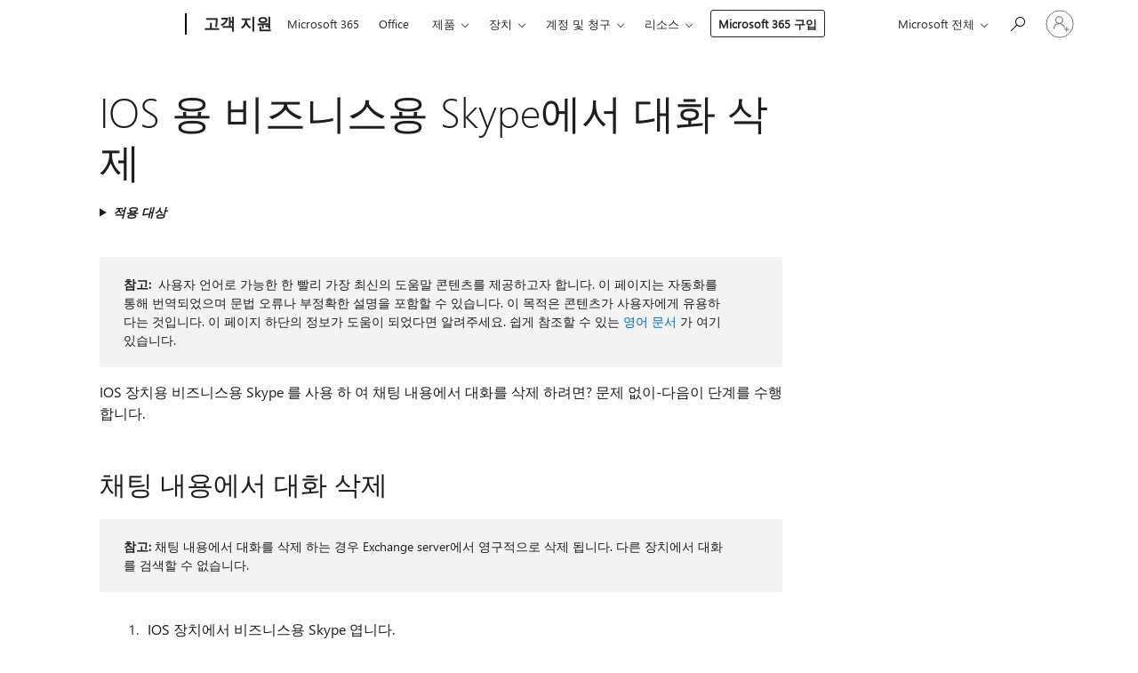

--- FILE ---
content_type: text/html; charset=utf-8
request_url: https://login.microsoftonline.com/common/oauth2/v2.0/authorize?client_id=ee272b19-4411-433f-8f28-5c13cb6fd407&redirect_uri=https%3A%2F%2Fsupport.microsoft.com%2Fsignin-oidc&response_type=code%20id_token&scope=openid%20profile%20offline_access&response_mode=form_post&nonce=639042087120910912.YmRiZmE2NDEtMzk3OS00ZWU2LWI1YjMtNjhlYThhYTQ1Y2JjODRlZmMyYTktMTQ1Ny00NDMxLTg0YjktMGEyMjJkM2EzZGVi&prompt=none&nopa=2&state=CfDJ8MF9taR5d3RHoynoKQkxN0ABPkX4ejb0EXYlFrrlaBbbX3PP9_sPsO1OeHfwfOo-OFG4h51K12_XngUhrOtfZUl95tOjJ6yuWUiV5a2a_0a8k7viY1xLTMZjANi-HhIGLOHJxTzR35g9MPibUkwArdvyNOrkeASaSkJlfy_WNQxnQu9NqsbO5kgHcTLbOYuGyzNzEi8kvYkuu-B3rLkOlufLcMTGUcsceAUPQoME-8OGwWXTOYqnBjE1nMtVoZ_5p-VA0kdkVN_sJOSBHHmHNqxZvqBEzvqb2SOOE3smEgV8ZJLDnUmxZMM2ys9bqwwqZMXu100Qpk9XD2LE0aOiE-l6Y2-pBktbTl0aV65tU9UI&x-client-SKU=ID_NET6_0&x-client-ver=8.12.1.0&sso_reload=true
body_size: 10007
content:


<!-- Copyright (C) Microsoft Corporation. All rights reserved. -->
<!DOCTYPE html>
<html>
<head>
    <title>Redirecting</title>
    <meta http-equiv="Content-Type" content="text/html; charset=UTF-8">
    <meta http-equiv="X-UA-Compatible" content="IE=edge">
    <meta name="viewport" content="width=device-width, initial-scale=1.0, maximum-scale=2.0, user-scalable=yes">
    <meta http-equiv="Pragma" content="no-cache">
    <meta http-equiv="Expires" content="-1">
    <meta name="PageID" content="FetchSessions" />
    <meta name="SiteID" content="" />
    <meta name="ReqLC" content="1033" />
    <meta name="LocLC" content="en-US" />

    
<meta name="robots" content="none" />

<script type="text/javascript" nonce='flrYEZr10htMac359Lw2Rg'>//<![CDATA[
$Config={"urlGetCredentialType":"https://login.microsoftonline.com/common/GetCredentialType?mkt=en-US","urlGoToAADError":"https://login.live.com/oauth20_authorize.srf?client_id=ee272b19-4411-433f-8f28-5c13cb6fd407\u0026scope=openid+profile+offline_access\u0026redirect_uri=https%3a%2f%2fsupport.microsoft.com%2fsignin-oidc\u0026response_type=code+id_token\u0026state=[base64]\u0026response_mode=form_post\u0026nonce=639042087120910912.YmRiZmE2NDEtMzk3OS00ZWU2LWI1YjMtNjhlYThhYTQ1Y2JjODRlZmMyYTktMTQ1Ny00NDMxLTg0YjktMGEyMjJkM2EzZGVi\u0026prompt=none\u0026x-client-SKU=ID_NET6_0\u0026x-client-Ver=8.12.1.0\u0026uaid=261d06fb932e4a86b2dc008762e00095\u0026msproxy=1\u0026issuer=mso\u0026tenant=common\u0026ui_locales=en-US\u0026epctrc=qRWwO8YeuDcIJDHp46bPavybAJ%2f79sqkCOkwi5H%2f3%2fY%3d4%3a1%3aCANARY%3ahV6sGm1MjpAQjM4bvFbo0iYXb5oM6RqkOlbQ57AsfIw%3d\u0026epct=[base64]\u0026jshs=0\u0026nopa=2","urlAppError":"https://support.microsoft.com/signin-oidc","oAppRedirectErrorPostParams":{"error":"interaction_required","error_description":"Session information is not sufficient for single-sign-on.","state":"[base64]"},"iMaxStackForKnockoutAsyncComponents":10000,"fShowButtons":true,"urlCdn":"https://aadcdn.msauth.net/shared/1.0/","urlDefaultFavicon":"https://aadcdn.msauth.net/shared/1.0/content/images/favicon_a_eupayfgghqiai7k9sol6lg2.ico","urlPost":"/common/login","iPawnIcon":0,"sPOST_Username":"","fEnableNumberMatching":true,"sFT":"[base64]","sFTName":"flowToken","sCtx":"[base64]","fEnableOneDSClientTelemetry":true,"dynamicTenantBranding":null,"staticTenantBranding":null,"oAppCobranding":{},"iBackgroundImage":4,"arrSessions":[],"urlMsaStaticMeControl":"https://login.live.com/Me.htm?v=3","fApplicationInsightsEnabled":false,"iApplicationInsightsEnabledPercentage":0,"urlSetDebugMode":"https://login.microsoftonline.com/common/debugmode","fEnableCssAnimation":true,"fDisableAnimationIfAnimationEndUnsupported":true,"fSsoFeasible":true,"fAllowGrayOutLightBox":true,"fProvideV2SsoImprovements":true,"fUseMsaSessionState":true,"fIsRemoteNGCSupported":true,"urlLogin":"https://login.microsoftonline.com/common/reprocess?ctx=[base64]","urlDssoStatus":"https://login.microsoftonline.com/common/instrumentation/dssostatus","iSessionPullType":3,"fUseSameSite":true,"iAllowedIdentities":2,"isGlobalTenant":true,"uiflavor":1001,"fShouldPlatformKeyBeSuppressed":true,"fLoadStringCustomizationPromises":true,"fUseAlternateTextForSwitchToCredPickerLink":true,"fOfflineAccountVisible":false,"fEnableUserStateFix":true,"fShowAccessPassPeek":true,"fUpdateSessionPollingLogic":true,"fEnableShowPickerCredObservable":true,"fFetchSessionsSkipDsso":true,"fIsCiamUserFlowUxNewLogicEnabled":true,"fUseNonMicrosoftDefaultBrandingForCiam":true,"sCompanyDisplayName":"Microsoft Services","fRemoveCustomCss":true,"fFixUICrashForApiRequestHandler":true,"fShowUpdatedKoreanPrivacyFooter":true,"fUsePostCssHotfix":true,"fFixUserFlowBranding":true,"fEnablePasskeyNullFix":true,"fEnableRefreshCookiesFix":true,"fEnableWebNativeBridgeInterstitialUx":true,"fEnableWindowParentingFix":true,"fEnableNativeBridgeErrors":true,"urlAcmaServerPath":"https://login.microsoftonline.com","sTenantId":"common","sMkt":"en-US","fIsDesktop":true,"fUpdateConfigInit":true,"fLogDisallowedCssProperties":true,"fDisallowExternalFonts":true,"scid":1013,"hpgact":1800,"hpgid":7,"apiCanary":"[base64]","canary":"qRWwO8YeuDcIJDHp46bPavybAJ/79sqkCOkwi5H/3/Y=4:1:CANARY:hV6sGm1MjpAQjM4bvFbo0iYXb5oM6RqkOlbQ57AsfIw=","sCanaryTokenName":"canary","fSkipRenderingNewCanaryToken":false,"fEnableNewCsrfProtection":true,"correlationId":"261d06fb-932e-4a86-b2dc-008762e00095","sessionId":"fb4fb5d1-73c4-4dd4-92df-c6410fbf7000","sRingId":"R4","locale":{"mkt":"en-US","lcid":1033},"slMaxRetry":2,"slReportFailure":true,"strings":{"desktopsso":{"authenticatingmessage":"Trying to sign you in"}},"enums":{"ClientMetricsModes":{"None":0,"SubmitOnPost":1,"SubmitOnRedirect":2,"InstrumentPlt":4}},"urls":{"instr":{"pageload":"https://login.microsoftonline.com/common/instrumentation/reportpageload","dssostatus":"https://login.microsoftonline.com/common/instrumentation/dssostatus"}},"browser":{"ltr":1,"Chrome":1,"_Mac":1,"_M131":1,"_D0":1,"Full":1,"RE_WebKit":1,"b":{"name":"Chrome","major":131,"minor":0},"os":{"name":"OSX","version":"10.15.7"},"V":"131.0"},"watson":{"url":"/common/handlers/watson","bundle":"https://aadcdn.msauth.net/ests/2.1/content/cdnbundles/watson.min_q5ptmu8aniymd4ftuqdkda2.js","sbundle":"https://aadcdn.msauth.net/ests/2.1/content/cdnbundles/watsonsupportwithjquery.3.5.min_dc940oomzau4rsu8qesnvg2.js","fbundle":"https://aadcdn.msauth.net/ests/2.1/content/cdnbundles/frameworksupport.min_oadrnc13magb009k4d20lg2.js","resetErrorPeriod":5,"maxCorsErrors":-1,"maxInjectErrors":5,"maxErrors":10,"maxTotalErrors":3,"expSrcs":["https://login.microsoftonline.com","https://aadcdn.msauth.net/","https://aadcdn.msftauth.net/",".login.microsoftonline.com"],"envErrorRedirect":true,"envErrorUrl":"/common/handlers/enverror"},"loader":{"cdnRoots":["https://aadcdn.msauth.net/","https://aadcdn.msftauth.net/"],"logByThrowing":true},"serverDetails":{"slc":"ProdSlices","dc":"EUS","ri":"BL0XXXX","ver":{"v":[2,1,23173,3]},"rt":"2026-01-17T01:05:13","et":15},"clientEvents":{"enabled":true,"telemetryEnabled":true,"useOneDSEventApi":true,"flush":60000,"autoPost":true,"autoPostDelay":1000,"minEvents":1,"maxEvents":1,"pltDelay":500,"appInsightsConfig":{"instrumentationKey":"69adc3c768bd4dc08c19416121249fcc-66f1668a-797b-4249-95e3-6c6651768c28-7293","webAnalyticsConfiguration":{"autoCapture":{"jsError":true}}},"defaultEventName":"IDUX_ESTSClientTelemetryEvent_WebWatson","serviceID":3,"endpointUrl":""},"fApplyAsciiRegexOnInput":true,"country":"US","fBreakBrandingSigninString":true,"bsso":{"states":{"START":"start","INPROGRESS":"in-progress","END":"end","END_SSO":"end-sso","END_USERS":"end-users"},"nonce":"AwABEgEAAAADAOz_BQD0_21DTIxTKhnYFYebwWiXcSTCbI2v2fDjkjBT89w6OlWJX_pfagLmkyYUxQpFsO_djBLEACjjOkBlS9doevBKN9QgAA","overallTimeoutMs":4000,"telemetry":{"type":"ChromeSsoTelemetry","nonce":"AwABDwEAAAADAOz_BQD0_5G-noDFxemU-FcxMwzfMAMUu3inGi8lxlLOO0w_EfydkJG0n9UOub-Teg1uSxmfP4Z13wbt8XVS98teirPU2R5LV-nx-WqsN_ZnDBekTZFHIAA","reportStates":[]},"redirectEndStates":["end"],"cookieNames":{"aadSso":"AADSSO","winSso":"ESTSSSO","ssoTiles":"ESTSSSOTILES","ssoPulled":"SSOCOOKIEPULLED","userList":"ESTSUSERLIST"},"type":"chrome","reason":"Pull suppressed because it was already attempted and the current URL was reloaded."},"urlNoCookies":"https://login.microsoftonline.com/cookiesdisabled","fTrimChromeBssoUrl":true,"inlineMode":5,"fShowCopyDebugDetailsLink":true,"fTenantBrandingCdnAddEventHandlers":true,"fAddTryCatchForIFrameRedirects":true};
//]]></script> 
<script type="text/javascript" nonce='flrYEZr10htMac359Lw2Rg'>//<![CDATA[
!function(){var e=window,r=e.$Debug=e.$Debug||{},t=e.$Config||{};if(!r.appendLog){var n=[],o=0;r.appendLog=function(e){var r=t.maxDebugLog||25,i=(new Date).toUTCString()+":"+e;n.push(o+":"+i),n.length>r&&n.shift(),o++},r.getLogs=function(){return n}}}(),function(){function e(e,r){function t(i){var a=e[i];if(i<n-1){return void(o.r[a]?t(i+1):o.when(a,function(){t(i+1)}))}r(a)}var n=e.length;t(0)}function r(e,r,i){function a(){var e=!!s.method,o=e?s.method:i[0],a=s.extraArgs||[],u=n.$WebWatson;try{
var c=t(i,!e);if(a&&a.length>0){for(var d=a.length,l=0;l<d;l++){c.push(a[l])}}o.apply(r,c)}catch(e){return void(u&&u.submitFromException&&u.submitFromException(e))}}var s=o.r&&o.r[e];return r=r||this,s&&(s.skipTimeout?a():n.setTimeout(a,0)),s}function t(e,r){return Array.prototype.slice.call(e,r?1:0)}var n=window;n.$Do||(n.$Do={"q":[],"r":[],"removeItems":[],"lock":0,"o":[]});var o=n.$Do;o.when=function(t,n){function i(e){r(e,a,s)||o.q.push({"id":e,"c":a,"a":s})}var a=0,s=[],u=1;"function"==typeof n||(a=n,
u=2);for(var c=u;c<arguments.length;c++){s.push(arguments[c])}t instanceof Array?e(t,i):i(t)},o.register=function(e,t,n){if(!o.r[e]){o.o.push(e);var i={};if(t&&(i.method=t),n&&(i.skipTimeout=n),arguments&&arguments.length>3){i.extraArgs=[];for(var a=3;a<arguments.length;a++){i.extraArgs.push(arguments[a])}}o.r[e]=i,o.lock++;try{for(var s=0;s<o.q.length;s++){var u=o.q[s];u.id==e&&r(e,u.c,u.a)&&o.removeItems.push(u)}}catch(e){throw e}finally{if(0===--o.lock){for(var c=0;c<o.removeItems.length;c++){
for(var d=o.removeItems[c],l=0;l<o.q.length;l++){if(o.q[l]===d){o.q.splice(l,1);break}}}o.removeItems=[]}}}},o.unregister=function(e){o.r[e]&&delete o.r[e]}}(),function(e,r){function t(){if(!a){if(!r.body){return void setTimeout(t)}a=!0,e.$Do.register("doc.ready",0,!0)}}function n(){if(!s){if(!r.body){return void setTimeout(n)}t(),s=!0,e.$Do.register("doc.load",0,!0),i()}}function o(e){(r.addEventListener||"load"===e.type||"complete"===r.readyState)&&t()}function i(){
r.addEventListener?(r.removeEventListener("DOMContentLoaded",o,!1),e.removeEventListener("load",n,!1)):r.attachEvent&&(r.detachEvent("onreadystatechange",o),e.detachEvent("onload",n))}var a=!1,s=!1;if("complete"===r.readyState){return void setTimeout(n)}!function(){r.addEventListener?(r.addEventListener("DOMContentLoaded",o,!1),e.addEventListener("load",n,!1)):r.attachEvent&&(r.attachEvent("onreadystatechange",o),e.attachEvent("onload",n))}()}(window,document),function(){function e(){
return f.$Config||f.ServerData||{}}function r(e,r){var t=f.$Debug;t&&t.appendLog&&(r&&(e+=" '"+(r.src||r.href||"")+"'",e+=", id:"+(r.id||""),e+=", async:"+(r.async||""),e+=", defer:"+(r.defer||"")),t.appendLog(e))}function t(){var e=f.$B;if(void 0===d){if(e){d=e.IE}else{var r=f.navigator.userAgent;d=-1!==r.indexOf("MSIE ")||-1!==r.indexOf("Trident/")}}return d}function n(){var e=f.$B;if(void 0===l){if(e){l=e.RE_Edge}else{var r=f.navigator.userAgent;l=-1!==r.indexOf("Edge")}}return l}function o(e){
var r=e.indexOf("?"),t=r>-1?r:e.length,n=e.lastIndexOf(".",t);return e.substring(n,n+v.length).toLowerCase()===v}function i(){var r=e();return(r.loader||{}).slReportFailure||r.slReportFailure||!1}function a(){return(e().loader||{}).redirectToErrorPageOnLoadFailure||!1}function s(){return(e().loader||{}).logByThrowing||!1}function u(e){if(!t()&&!n()){return!1}var r=e.src||e.href||"";if(!r){return!0}if(o(r)){var i,a,s;try{i=e.sheet,a=i&&i.cssRules,s=!1}catch(e){s=!0}if(i&&!a&&s){return!0}
if(i&&a&&0===a.length){return!0}}return!1}function c(){function t(e){g.getElementsByTagName("head")[0].appendChild(e)}function n(e,r,t,n){var u=null;return u=o(e)?i(e):"script"===n.toLowerCase()?a(e):s(e,n),r&&(u.id=r),"function"==typeof u.setAttribute&&(u.setAttribute("crossorigin","anonymous"),t&&"string"==typeof t&&u.setAttribute("integrity",t)),u}function i(e){var r=g.createElement("link");return r.rel="stylesheet",r.type="text/css",r.href=e,r}function a(e){
var r=g.createElement("script"),t=g.querySelector("script[nonce]");if(r.type="text/javascript",r.src=e,r.defer=!1,r.async=!1,t){var n=t.nonce||t.getAttribute("nonce");r.setAttribute("nonce",n)}return r}function s(e,r){var t=g.createElement(r);return t.src=e,t}function d(e,r){if(e&&e.length>0&&r){for(var t=0;t<e.length;t++){if(-1!==r.indexOf(e[t])){return!0}}}return!1}function l(r){if(e().fTenantBrandingCdnAddEventHandlers){var t=d(E,r)?E:b;if(!(t&&t.length>1)){return r}for(var n=0;n<t.length;n++){
if(-1!==r.indexOf(t[n])){var o=t[n+1<t.length?n+1:0],i=r.substring(t[n].length);return"https://"!==t[n].substring(0,"https://".length)&&(o="https://"+o,i=i.substring("https://".length)),o+i}}return r}if(!(b&&b.length>1)){return r}for(var a=0;a<b.length;a++){if(0===r.indexOf(b[a])){return b[a+1<b.length?a+1:0]+r.substring(b[a].length)}}return r}function f(e,t,n,o){if(r("[$Loader]: "+(L.failMessage||"Failed"),o),w[e].retry<y){return w[e].retry++,h(e,t,n),void c._ReportFailure(w[e].retry,w[e].srcPath)}n&&n()}
function v(e,t,n,o){if(u(o)){return f(e,t,n,o)}r("[$Loader]: "+(L.successMessage||"Loaded"),o),h(e+1,t,n);var i=w[e].onSuccess;"function"==typeof i&&i(w[e].srcPath)}function h(e,o,i){if(e<w.length){var a=w[e];if(!a||!a.srcPath){return void h(e+1,o,i)}a.retry>0&&(a.srcPath=l(a.srcPath),a.origId||(a.origId=a.id),a.id=a.origId+"_Retry_"+a.retry);var s=n(a.srcPath,a.id,a.integrity,a.tagName);s.onload=function(){v(e,o,i,s)},s.onerror=function(){f(e,o,i,s)},s.onreadystatechange=function(){
"loaded"===s.readyState?setTimeout(function(){v(e,o,i,s)},500):"complete"===s.readyState&&v(e,o,i,s)},t(s),r("[$Loader]: Loading '"+(a.srcPath||"")+"', id:"+(a.id||""))}else{o&&o()}}var p=e(),y=p.slMaxRetry||2,m=p.loader||{},b=m.cdnRoots||[],E=m.tenantBrandingCdnRoots||[],L=this,w=[];L.retryOnError=!0,L.successMessage="Loaded",L.failMessage="Error",L.Add=function(e,r,t,n,o,i){e&&w.push({"srcPath":e,"id":r,"retry":n||0,"integrity":t,"tagName":o||"script","onSuccess":i})},L.AddForReload=function(e,r){
var t=e.src||e.href||"";L.Add(t,"AddForReload",e.integrity,1,e.tagName,r)},L.AddIf=function(e,r,t){e&&L.Add(r,t)},L.Load=function(e,r){h(0,e,r)}}var d,l,f=window,g=f.document,v=".css";c.On=function(e,r,t){if(!e){throw"The target element must be provided and cannot be null."}r?c.OnError(e,t):c.OnSuccess(e,t)},c.OnSuccess=function(e,t){if(!e){throw"The target element must be provided and cannot be null."}if(u(e)){return c.OnError(e,t)}var n=e.src||e.href||"",o=i(),s=a();r("[$Loader]: Loaded",e);var d=new c
;d.failMessage="Reload Failed",d.successMessage="Reload Success",d.Load(null,function(){if(o){throw"Unexpected state. ResourceLoader.Load() failed despite initial load success. ['"+n+"']"}s&&(document.location.href="/error.aspx?err=504")})},c.OnError=function(e,t){var n=e.src||e.href||"",o=i(),s=a();if(!e){throw"The target element must be provided and cannot be null."}r("[$Loader]: Failed",e);var u=new c;u.failMessage="Reload Failed",u.successMessage="Reload Success",u.AddForReload(e,t),
u.Load(null,function(){if(o){throw"Failed to load external resource ['"+n+"']"}s&&(document.location.href="/error.aspx?err=504")}),c._ReportFailure(0,n)},c._ReportFailure=function(e,r){if(s()&&!t()){throw"[Retry "+e+"] Failed to load external resource ['"+r+"'], reloading from fallback CDN endpoint"}},f.$Loader=c}(),function(){function e(){if(!E){var e=new h.$Loader;e.AddIf(!h.jQuery,y.sbundle,"WebWatson_DemandSupport"),y.sbundle=null,delete y.sbundle,e.AddIf(!h.$Api,y.fbundle,"WebWatson_DemandFramework"),
y.fbundle=null,delete y.fbundle,e.Add(y.bundle,"WebWatson_DemandLoaded"),e.Load(r,t),E=!0}}function r(){if(h.$WebWatson){if(h.$WebWatson.isProxy){return void t()}m.when("$WebWatson.full",function(){for(;b.length>0;){var e=b.shift();e&&h.$WebWatson[e.cmdName].apply(h.$WebWatson,e.args)}})}}function t(){if(!h.$WebWatson||h.$WebWatson.isProxy){if(!L&&JSON){try{var e=new XMLHttpRequest;e.open("POST",y.url),e.setRequestHeader("Accept","application/json"),
e.setRequestHeader("Content-Type","application/json; charset=UTF-8"),e.setRequestHeader("canary",p.apiCanary),e.setRequestHeader("client-request-id",p.correlationId),e.setRequestHeader("hpgid",p.hpgid||0),e.setRequestHeader("hpgact",p.hpgact||0);for(var r=-1,t=0;t<b.length;t++){if("submit"===b[t].cmdName){r=t;break}}var o=b[r]?b[r].args||[]:[],i={"sr":y.sr,"ec":"Failed to load external resource [Core Watson files]","wec":55,"idx":1,"pn":p.pgid||"","sc":p.scid||0,"hpg":p.hpgid||0,
"msg":"Failed to load external resource [Core Watson files]","url":o[1]||"","ln":0,"ad":0,"an":!1,"cs":"","sd":p.serverDetails,"ls":null,"diag":v(y)};e.send(JSON.stringify(i))}catch(e){}L=!0}y.loadErrorUrl&&window.location.assign(y.loadErrorUrl)}n()}function n(){b=[],h.$WebWatson=null}function o(r){return function(){var t=arguments;b.push({"cmdName":r,"args":t}),e()}}function i(){var e=["foundException","resetException","submit"],r=this;r.isProxy=!0;for(var t=e.length,n=0;n<t;n++){var i=e[n];i&&(r[i]=o(i))}
}function a(e,r,t,n,o,i,a){var s=h.event;return i||(i=l(o||s,a?a+2:2)),h.$Debug&&h.$Debug.appendLog&&h.$Debug.appendLog("[WebWatson]:"+(e||"")+" in "+(r||"")+" @ "+(t||"??")),$.submit(e,r,t,n,o||s,i,a)}function s(e,r){return{"signature":e,"args":r,"toString":function(){return this.signature}}}function u(e){for(var r=[],t=e.split("\n"),n=0;n<t.length;n++){r.push(s(t[n],[]))}return r}function c(e){for(var r=[],t=e.split("\n"),n=0;n<t.length;n++){var o=s(t[n],[]);t[n+1]&&(o.signature+="@"+t[n+1],n++),r.push(o)
}return r}function d(e){if(!e){return null}try{if(e.stack){return u(e.stack)}if(e.error){if(e.error.stack){return u(e.error.stack)}}else if(window.opera&&e.message){return c(e.message)}}catch(e){}return null}function l(e,r){var t=[];try{for(var n=arguments.callee;r>0;){n=n?n.caller:n,r--}for(var o=0;n&&o<w;){var i="InvalidMethod()";try{i=n.toString()}catch(e){}var a=[],u=n.args||n.arguments;if(u){for(var c=0;c<u.length;c++){a[c]=u[c]}}t.push(s(i,a)),n=n.caller,o++}}catch(e){t.push(s(e.toString(),[]))}
var l=d(e);return l&&(t.push(s("--- Error Event Stack -----------------",[])),t=t.concat(l)),t}function f(e){if(e){try{var r=/function (.{1,})\(/,t=r.exec(e.constructor.toString());return t&&t.length>1?t[1]:""}catch(e){}}return""}function g(e){if(e){try{if("string"!=typeof e&&JSON&&JSON.stringify){var r=f(e),t=JSON.stringify(e);return t&&"{}"!==t||(e.error&&(e=e.error,r=f(e)),(t=JSON.stringify(e))&&"{}"!==t||(t=e.toString())),r+":"+t}}catch(e){}}return""+(e||"")}function v(e){var r=[];try{
if(jQuery?(r.push("jQuery v:"+jQuery().jquery),jQuery.easing?r.push("jQuery.easing:"+JSON.stringify(jQuery.easing)):r.push("jQuery.easing is not defined")):r.push("jQuery is not defined"),e&&e.expectedVersion&&r.push("Expected jQuery v:"+e.expectedVersion),m){var t,n="";for(t=0;t<m.o.length;t++){n+=m.o[t]+";"}for(r.push("$Do.o["+n+"]"),n="",t=0;t<m.q.length;t++){n+=m.q[t].id+";"}r.push("$Do.q["+n+"]")}if(h.$Debug&&h.$Debug.getLogs){var o=h.$Debug.getLogs();o&&o.length>0&&(r=r.concat(o))}if(b){
for(var i=0;i<b.length;i++){var a=b[i];if(a&&"submit"===a.cmdName){try{if(JSON&&JSON.stringify){var s=JSON.stringify(a);s&&r.push(s)}}catch(e){r.push(g(e))}}}}}catch(e){r.push(g(e))}return r}var h=window,p=h.$Config||{},y=p.watson,m=h.$Do;if(!h.$WebWatson&&y){var b=[],E=!1,L=!1,w=10,$=h.$WebWatson=new i;$.CB={},$._orgErrorHandler=h.onerror,h.onerror=a,$.errorHooked=!0,m.when("jQuery.version",function(e){y.expectedVersion=e}),m.register("$WebWatson")}}(),function(){function e(e,r){
for(var t=r.split("."),n=t.length,o=0;o<n&&null!==e&&void 0!==e;){e=e[t[o++]]}return e}function r(r){var t=null;return null===u&&(u=e(i,"Constants")),null!==u&&r&&(t=e(u,r)),null===t||void 0===t?"":t.toString()}function t(t){var n=null;return null===a&&(a=e(i,"$Config.strings")),null!==a&&t&&(n=e(a,t.toLowerCase())),null!==n&&void 0!==n||(n=r(t)),null===n||void 0===n?"":n.toString()}function n(e,r){var n=null;return e&&r&&r[e]&&(n=t("errors."+r[e])),n||(n=t("errors."+e)),n||(n=t("errors."+c)),n||(n=t(c)),n}
function o(t){var n=null;return null===s&&(s=e(i,"$Config.urls")),null!==s&&t&&(n=e(s,t.toLowerCase())),null!==n&&void 0!==n||(n=r(t)),null===n||void 0===n?"":n.toString()}var i=window,a=null,s=null,u=null,c="GENERIC_ERROR";i.GetString=t,i.GetErrorString=n,i.GetUrl=o}(),function(){var e=window,r=e.$Config||{};e.$B=r.browser||{}}(),function(){function e(e,r,t){e&&e.addEventListener?e.addEventListener(r,t):e&&e.attachEvent&&e.attachEvent("on"+r,t)}function r(r,t){e(document.getElementById(r),"click",t)}
function t(r,t){var n=document.getElementsByName(r);n&&n.length>0&&e(n[0],"click",t)}var n=window;n.AddListener=e,n.ClickEventListenerById=r,n.ClickEventListenerByName=t}();
//]]></script> 
<script type="text/javascript" nonce='flrYEZr10htMac359Lw2Rg'>//<![CDATA[
!function(t,e){!function(){var n=e.getElementsByTagName("head")[0];n&&n.addEventListener&&(n.addEventListener("error",function(e){null!==e.target&&"cdn"===e.target.getAttribute("data-loader")&&t.$Loader.OnError(e.target)},!0),n.addEventListener("load",function(e){null!==e.target&&"cdn"===e.target.getAttribute("data-loader")&&t.$Loader.OnSuccess(e.target)},!0))}()}(window,document);
//]]></script>
    <script type="text/javascript" nonce='flrYEZr10htMac359Lw2Rg'>
        ServerData = $Config;
    </script>

    <script data-loader="cdn" crossorigin="anonymous" src="https://aadcdn.msauth.net/shared/1.0/content/js/FetchSessions_Core_Zrgqf3NDZY6QoRSGjvZAAQ2.js" integrity='sha384-ZiCm7FNkvHCzGABuQsNqI+NbQpuukT8O8DH+5NRo+GBSrdhUPzoMJLcFvVj8ky+R' nonce='flrYEZr10htMac359Lw2Rg'></script>

</head>
<body data-bind="defineGlobals: ServerData" style="display: none">
</body>
</html>